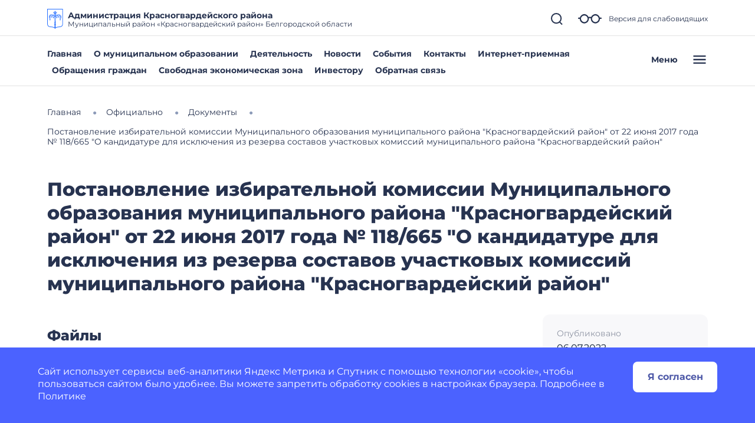

--- FILE ---
content_type: text/css
request_url: https://biryuch-r31.gosweb.gosuslugi.ru/netcat_template/template/gw_omsu/css/mixin_defaults.css
body_size: 2235
content:
/* Значения по умолчанию, соответствуют стилям миксинов */
/* Внимание!!! При изменении шрифтов также надо изменить RequiredAssets.html) */

body {
    --tpl-color-foreground-main: #000000;
    --tpl-color-foreground-main-darkest: rgb(0, 0, 0);
    --tpl-color-foreground-main-darker: rgb(0, 0, 0);
    --tpl-color-foreground-main-dark: rgb(0, 0, 0);
    --tpl-color-foreground-main-light: rgb(25, 25, 25);
    --tpl-color-foreground-main-lighter: rgb(51, 51, 51);
    --tpl-color-foreground-main-lightest: rgb(76, 76, 76);
    --tpl-color-foreground-accent: #3D67B0;
    --tpl-color-foreground-accent-darkest: rgb(20, 35, 60);
    --tpl-color-foreground-accent-darker: rgb(33, 57, 98);
    --tpl-color-foreground-accent-dark: rgb(46, 79, 136);
    --tpl-color-foreground-accent-light: rgb(87, 127, 197);
    --tpl-color-foreground-accent-lighter: rgb(125, 156, 210);
    --tpl-color-foreground-accent-lightest: rgb(163, 185, 223);
    --tpl-color-brand: #FF1500;
    --tpl-color-brand-darkest: rgb(102, 8, 0);
    --tpl-color-brand-darker: rgb(153, 12, 0);
    --tpl-color-brand-dark: rgb(204, 16, 0);
    --tpl-color-brand-light: rgb(255, 67, 50);
    --tpl-color-brand-lighter: rgb(255, 114, 101);
    --tpl-color-brand-lightest: rgb(255, 161, 153);
    --tpl-color-background-accent: #F0F0F0;
    --tpl-color-background-accent-darkest: rgb(163, 163, 163);
    --tpl-color-background-accent-darker: rgb(188, 188, 188);
    --tpl-color-background-accent-dark: rgb(214, 214, 214);
    --tpl-color-background-accent-light: rgb(255, 255, 255);
    --tpl-color-background-accent-lighter: rgb(255, 255, 255);
    --tpl-color-background-accent-lightest: rgb(255, 255, 255);
    --tpl-color-background-main: #FFFFFF;
    --tpl-color-background-main-darkest: rgb(178, 178, 178);
    --tpl-color-background-main-darker: rgb(204, 204, 204);
    --tpl-color-background-main-dark: rgb(229, 229, 229);
    --tpl-color-background-main-light: rgb(255, 255, 255);
    --tpl-color-background-main-lighter: rgb(255, 255, 255);
    --tpl-color-background-main-lightest: rgb(255, 255, 255);
    color: var(--tpl-color-foreground-main);
    background-color: var(--tpl-color-background-main);
}

.tpl-text-default {
    font-family: "Montserrat", sans-serif;
    font-size: 18px;
}

.tpl-text-default-smallest {
    font-family: "Montserrat", sans-serif;
    font-size: 12.6px;
}

.tpl-text-default-smaller {
    font-family: "Montserrat", sans-serif;
    font-size: 14.4px;
}

.tpl-text-default-small {
    font-family: "Montserrat", sans-serif;
    font-size: 16.2px;
}

.tpl-text-default-big {
    font-family: "Montserrat", sans-serif;
    font-size: 21.6px;
}

.tpl-text-default-bigger {
    font-family: "Montserrat", sans-serif;
    font-size: 25.2px;
}

.tpl-text-default-biggest {
    font-family: "Montserrat", sans-serif;
    font-size: 28.8px;
}

.tpl-text-default p, p {
    margin-top: 6px;
}

.tpl-text-default-smallest p {
    margin-top: 4.2px;
}

.tpl-text-default-smaller p {
    margin-top: 4.8px;
}

.tpl-text-default-small p {
    margin-top: 5.4px;
}

.tpl-text-default-big p {
    margin-top: 7.2px;
}

.tpl-text-default-bigger p {
    margin-top: 8.4px;
}

.tpl-text-default-biggest p {
    margin-top: 9.6px;
}

.tpl-text-alt {
    font-family: "Montserrat", sans-serif;
    font-size: 18px;
}

.tpl-text-alt-smallest {
    font-family: "Montserrat", sans-serif;
    font-size: 12.6px;
}

.tpl-text-alt-smaller {
    font-family: "Montserrat", sans-serif;
    font-size: 14.4px;
}

.tpl-text-alt-small {
    font-family: "Montserrat", sans-serif;
    font-size: 16.2px;
}

.tpl-text-alt-big {
    font-family: "Montserrat", sans-serif;
    font-size: 21.6px;
}

.tpl-text-alt-bigger {
    font-family: "Montserrat", sans-serif;
    font-size: 25.2px;
}

.tpl-text-alt-biggest {
    font-family: "Montserrat", sans-serif;
    font-size: 28.8px;
}

.tpl-text-alt p {
    margin-top: 8px;
}

.tpl-text-alt-smallest p {
    margin-top: 5.6px;
}

.tpl-text-alt-smaller p {
    margin-top: 6.4px;
}

.tpl-text-alt-small p {
    margin-top: 7.2px;
}

.tpl-text-alt-big p {
    margin-top: 9.6px;
}

.tpl-text-alt-bigger p {
    margin-top: 11.2px;
}

.tpl-text-alt-biggest p {
    margin-top: 12.8px;
}

.tpl-text-header1, h1 {
    font-family: "Montserrat", sans-serif;
    font-size: 48px;
    font-weight: 700;
    margin-top: 24px;
    margin-bottom: 16px;
}

.tpl-text-header1-smallest {
    font-family: "Montserrat", sans-serif;
    font-size: 33.6px;
    font-weight: 700;
    margin-top: 16.8px;
    margin-bottom: 11.2px;
}

.tpl-text-header1-smaller {
    font-family: "Montserrat", sans-serif;
    font-size: 38.4px;
    font-weight: 700;
    margin-top: 19.2px;
    margin-bottom: 12.8px;
}

.tpl-text-header1-small {
    font-family: "Montserrat", sans-serif;
    font-size: 43.2px;
    font-weight: 700;
    margin-top: 21.6px;
    margin-bottom: 14.4px;
}

.tpl-text-header1-big {
    font-family: "Montserrat", sans-serif;
    font-size: 57.6px;
    font-weight: 700;
    margin-top: 28.8px;
    margin-bottom: 19.2px;
}

.tpl-text-header1-bigger {
    font-family: "Montserrat", sans-serif;
    font-size: 67.2px;
    font-weight: 700;
    margin-top: 33.6px;
    margin-bottom: 22.4px;
}

.tpl-text-header1-biggest {
    font-family: "Montserrat", sans-serif;
    font-size: 76.8px;
    font-weight: 700;
    margin-top: 38.4px;
    margin-bottom: 25.6px;
}

.tpl-text-header2, h2 {
    font-family: "Montserrat", sans-serif;
    font-size: 36px;
    font-weight: 700;
    margin-top: 20px;
    margin-bottom: 14px;
}

.tpl-text-header2-smallest {
    font-family: "Montserrat", sans-serif;
    font-size: 25.2px;
    font-weight: 700;
    margin-top: 14px;
    margin-bottom: 9.8px;
}

.tpl-text-header2-smaller {
    font-family: "Montserrat", sans-serif;
    font-size: 28.8px;
    font-weight: 700;
    margin-top: 16px;
    margin-bottom: 11.2px;
}

.tpl-text-header2-small {
    font-family: "Montserrat", sans-serif;
    font-size: 32.4px;
    font-weight: 700;
    margin-top: 18px;
    margin-bottom: 12.6px;
}

.tpl-text-header2-big {
    font-family: "Montserrat", sans-serif;
    font-size: 43.2px;
    font-weight: 700;
    margin-top: 24px;
    margin-bottom: 16.8px;
}

.tpl-text-header2-bigger {
    font-family: "Montserrat", sans-serif;
    font-size: 50.4px;
    font-weight: 700;
    margin-top: 28px;
    margin-bottom: 19.6px;
}

.tpl-text-header2-biggest {
    font-family: "Montserrat", sans-serif;
    font-size: 57.6px;
    font-weight: 700;
    margin-top: 32px;
    margin-bottom: 22.4px;
}

.tpl-text-header3, h3 {
    font-family: "Montserrat", sans-serif;
    font-size: 28px;
    font-weight: 700;
    margin-top: 18px;
    margin-bottom: 10px;
}

.tpl-text-header3-smallest {
    font-family: "Montserrat", sans-serif;
    font-size: 19.6px;
    font-weight: 700;
    margin-top: 12.6px;
    margin-bottom: 7px;
}

.tpl-text-header3-smaller {
    font-family: "Montserrat", sans-serif;
    font-size: 22.4px;
    font-weight: 700;
    margin-top: 14.4px;
    margin-bottom: 8px;
}

.tpl-text-header3-small {
    font-family: "Montserrat", sans-serif;
    font-size: 25.2px;
    font-weight: 700;
    margin-top: 16.2px;
    margin-bottom: 9px;
}

.tpl-text-header3-big {
    font-family: "Montserrat", sans-serif;
    font-size: 33.6px;
    font-weight: 700;
    margin-top: 21.6px;
    margin-bottom: 12px;
}

.tpl-text-header3-bigger {
    font-family: "Montserrat", sans-serif;
    font-size: 39.2px;
    font-weight: 700;
    margin-top: 25.2px;
    margin-bottom: 14px;
}

.tpl-text-header3-biggest {
    font-family: "Montserrat", sans-serif;
    font-size: 44.8px;
    font-weight: 700;
    margin-top: 28.8px;
    margin-bottom: 16px;
}

.tpl-text-header4, h4 {
    font-family: "Montserrat", sans-serif;
    font-size: 26px;
    font-weight: 400;
    margin-top: 16px;
    margin-bottom: 9px;
}

.tpl-text-header4-smallest {
    font-family: "Montserrat", sans-serif;
    font-size: 18.2px;
    font-weight: 400;
    margin-top: 11.2px;
    margin-bottom: 6.3px;
}

.tpl-text-header4-smaller {
    font-family: "Montserrat", sans-serif;
    font-size: 20.8px;
    font-weight: 400;
    margin-top: 12.8px;
    margin-bottom: 7.2px;
}

.tpl-text-header4-small {
    font-family: "Montserrat", sans-serif;
    font-size: 23.4px;
    font-weight: 400;
    margin-top: 14.4px;
    margin-bottom: 8.1px;
}

.tpl-text-header4-big {
    font-family: "Montserrat", sans-serif;
    font-size: 31.2px;
    font-weight: 400;
    margin-top: 19.2px;
    margin-bottom: 10.8px;
}

.tpl-text-header4-bigger {
    font-family: "Montserrat", sans-serif;
    font-size: 36.4px;
    font-weight: 400;
    margin-top: 22.4px;
    margin-bottom: 12.6px;
}

.tpl-text-header4-biggest {
    font-family: "Montserrat", sans-serif;
    font-size: 41.6px;
    font-weight: 400;
    margin-top: 25.6px;
    margin-bottom: 14.4px;
}

.tpl-text-header5, h5 {
    font-family: "Montserrat", sans-serif;
    font-size: 22px;
    margin-top: 14px;
    margin-bottom: 9px;
}

.tpl-text-header5-smallest {
    font-family: "Montserrat", sans-serif;
    font-size: 15.4px;
    margin-top: 9.8px;
    margin-bottom: 6.3px;
}

.tpl-text-header5-smaller {
    font-family: "Montserrat", sans-serif;
    font-size: 17.6px;
    margin-top: 11.2px;
    margin-bottom: 7.2px;
}

.tpl-text-header5-small {
    font-family: "Montserrat", sans-serif;
    font-size: 19.8px;
    margin-top: 12.6px;
    margin-bottom: 8.1px;
}

.tpl-text-header5-big {
    font-family: "Montserrat", sans-serif;
    font-size: 26.4px;
    margin-top: 16.8px;
    margin-bottom: 10.8px;
}

.tpl-text-header5-bigger {
    font-family: "Montserrat", sans-serif;
    font-size: 30.8px;
    margin-top: 19.6px;
    margin-bottom: 12.6px;
}

.tpl-text-header5-biggest {
    font-family: "Montserrat", sans-serif;
    font-size: 35.2px;
    margin-top: 22.4px;
    margin-bottom: 14.4px;
}

.tpl-text-header6, h6 {
    font-family: "Montserrat", sans-serif;
    font-size: 20px;
    font-weight: 700;
    margin-top: 12px;
    margin-bottom: 8px;
}

.tpl-text-header6-smallest {
    font-family: "Montserrat", sans-serif;
    font-size: 14px;
    font-weight: 700;
    margin-top: 8.4px;
    margin-bottom: 5.6px;
}

.tpl-text-header6-smaller {
    font-family: "Montserrat", sans-serif;
    font-size: 16px;
    font-weight: 700;
    margin-top: 9.6px;
    margin-bottom: 6.4px;
}

.tpl-text-header6-small {
    font-family: "Montserrat", sans-serif;
    font-size: 18px;
    font-weight: 700;
    margin-top: 10.8px;
    margin-bottom: 7.2px;
}

.tpl-text-header6-big {
    font-family: "Montserrat", sans-serif;
    font-size: 24px;
    font-weight: 700;
    margin-top: 14.4px;
    margin-bottom: 9.6px;
}

.tpl-text-header6-bigger {
    font-family: "Montserrat", sans-serif;
    font-size: 28px;
    font-weight: 700;
    margin-top: 16.8px;
    margin-bottom: 11.2px;
}

.tpl-text-header6-biggest {
    font-family: "Montserrat", sans-serif;
    font-size: 32px;
    font-weight: 700;
    margin-top: 19.2px;
    margin-bottom: 12.8px;
}

.tpl-component-netcat-module-requests-request .tpl-block-button .tpl-block-button-content .tpl-block-button-title {
    padding: 0;
}

.nc-field, .tpl-block-input, .tpl-component-netcat-module-requests-request .tpl-block-input {
}

.nc-field-caption, .tpl-caption, .tpl-component-netcat-module-requests-request .tpl-caption {
    color: rgba(33, 33, 33, 1);
    font-size: 16px;
}

input, select, textarea, .tpl-component-netcat-module-requests-request input, .tpl-component-netcat-module-requests-request select, .tpl-component-netcat-module-requests-request textarea, input:focus, select:focus, textarea:focus, .tpl-component-netcat-module-requests-request input:focus, .tpl-component-netcat-module-requests-request select:focus, .tpl-component-netcat-module-requests-request textarea:focus, .tpl-component-netcat-module-requests-request input:hover, .tpl-component-netcat-module-requests-request select:hover, .tpl-component-netcat-module-requests-request textarea:hover {
    border-color: rgba(134, 151, 171, 1);
    border-width: 1px;
    border-radius: 7px;
    background-color: rgba(255, 255, 255, 1);
    padding-top: 14px;
    padding-bottom: 14px;
    padding-left: 28px;
    padding-right: 28px;
    color: rgba(33, 33, 33, 1);
    font-size: 16px;
}

button, input[type='button'], input[type='reset'], .tpl-button, .tpl-button-primary, button.tpl-block-button {
    padding-top: 16px;
    padding-bottom: 16px;
    padding-left: 28px;
    padding-right: 28px;
    border-radius: 7px;
    border-width: 1px;
    border-style: solid;
    border-color: var(--tpl-color-foreground-main, rgba(11, 123, 213, 1));
    font-family: "Montserrat", sans-serif;
    font-size: 18px;
    font-weight: 400;
    text-decoration: none;
}

button[type='submit'], input[type='submit'], .tpl-button-primary, button.tpl-block-button {
    border-width: 1px;
    border-style: solid;
    border-color: var(--tpl-color-foreground-main, rgba(11, 123, 213, 1));
    text-decoration: none;
}

button:disabled, input[type='submit']:disabled, input[type='reset']:disabled {
    opacity: 0.5;
}

--- FILE ---
content_type: application/javascript
request_url: https://biryuch-r31.gosweb.gosuslugi.ru/netcat_template/asset/bootstrap_core/4.1.1/index.js
body_size: 426
content:
/**
 * --------------------------------------------------------------------------
 * Bootstrap (v4.1.1): index.js
 * Licensed under MIT (https://github.com/twbs/bootstrap/blob/master/LICENSE)
 * --------------------------------------------------------------------------
 */
(function ($) {
  if (typeof $ === 'undefined') {
    throw new TypeError('Bootstrap\'s JavaScript requires jQuery. jQuery must be included before Bootstrap\'s JavaScript.');
  }

  var version = $.fn.jquery.split(' ')[0].split('.');
  var minMajor = 1;
  var ltMajor = 2;
  var minMinor = 9;
  var minPatch = 1;
  var maxMajor = 4;

  if (version[0] < ltMajor && version[1] < minMinor || version[0] === minMajor && version[1] === minMinor && version[2] < minPatch || version[0] >= maxMajor) {
    throw new Error('Bootstrap\'s JavaScript requires at least jQuery v1.9.1 but less than v4.0.0');
  }
})($);